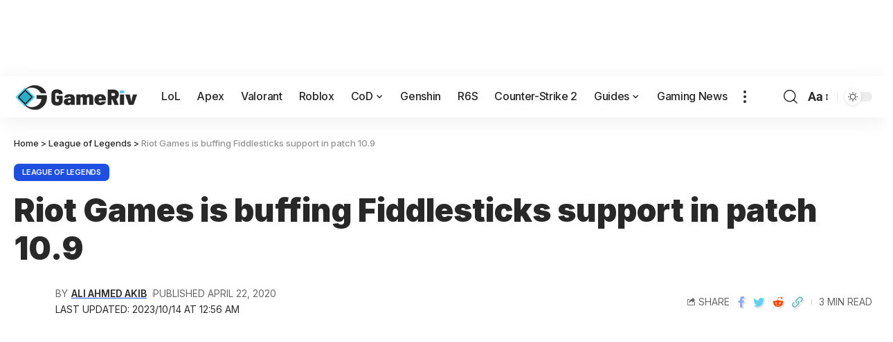

--- FILE ---
content_type: text/html
request_url: https://api.intentiq.com/profiles_engine/ProfilesEngineServlet?at=39&mi=10&dpi=936734067&pt=17&dpn=1&iiqidtype=2&iiqpcid=c461ceec-7478-485d-ad6b-52dd83619eb8&iiqpciddate=1769106941215&pcid=f31a5382-7d72-4edc-b8b8-c681fad78a15&idtype=3&gdpr=0&japs=false&jaesc=0&jafc=0&jaensc=0&jsver=0.33&testGroup=A&source=pbjs&ABTestingConfigurationSource=group&abtg=A&vrref=https%3A%2F%2Fgameriv.com
body_size: 56
content:
{"abPercentage":97,"adt":1,"ct":2,"isOptedOut":false,"data":{"eids":[]},"dbsaved":"false","ls":true,"cttl":86400000,"abTestUuid":"g_780d5764-6101-4bfa-8820-e88d339a9008","tc":9,"sid":-970111952}

--- FILE ---
content_type: text/html
request_url: https://u.openx.net/w/1.0/cm?cc=1&id=891039ac-a916-42bb-a651-4be9e3b201da&ph=a3aece0c-9e80-4316-8deb-faf804779bd1&gdpr=&gdpr_consent=&gpp=&gpp_sid=&r=https%3A%2F%2Fpbs-raptive-us.ay.delivery%2Fsetuid%3Fbidder%3Dopenx%26gdpr%3D%26gdpr_consent%3D%26gpp%3D%26gpp_sid%3D%26f%3Db%26uid%3D%7BOPENX_ID%7D
body_size: 117
content:
<html>
<head><title>Pixels</title></head>
<body>

<img src="https://pbs-raptive-us.ay.delivery/setuid?bidder=openx&gdpr=&gdpr_consent=&gpp=&gpp_sid=&f=b&uid=5425c30b-b928-480c-a3e9-08f1c9c47717"><img src="https://cm.g.doubleclick.net/pixel?google_nid=openx&google_cm&google_sc"><img src="https://cm.g.doubleclick.net/pixel?google_nid=openx&google_hm=NDE5NDlmMGUtYzljMC0yNTQxLWRkODUtOTI1ZDgyN2Q3YmZh"><img src="https://match.adsrvr.org/track/cmf/openx?oxid=6dfb4cc4-00b7-7be5-c865-c8e4489fb59a&gdpr=0"><img src="https://ups.analytics.yahoo.com/ups/58934/cms"><img src="https://ad.turn.com/r/cs?pid=9&gdpr=0"><img src="https://tr.blismedia.com/v1/api/sync/openx">

</body>
</html>


--- FILE ---
content_type: text/plain; charset=UTF-8
request_url: https://at.teads.tv/fpc?analytics_tag_id=PUB_17002&tfpvi=&gdpr_consent=&gdpr_status=22&gdpr_reason=220&ccpa_consent=&sv=prebid-v1
body_size: 56
content:
ZmFiNzBmNmQtMjMxYS00OWU5LTgzYzUtZDI0NDJhNzFhNzBiIy03LTc=

--- FILE ---
content_type: text/plain; charset=utf-8
request_url: https://ads.adthrive.com/http-api/cv2
body_size: 5250
content:
{"om":["00xbjwwl","04897otm","088iw0y0","0av741zl","0iyi1awv","0o3ed5fh","0p298ycs8g7","0p7rptpw","0pycs8g7","0rko03io","0sm4lr19","0y0basn0","1","1011_302_56233468","1011_302_56233474","1011_302_56233570","1011_302_56233638","1011_302_56273336","1011_302_56528060","1011_302_56651738","1011_302_57035135","1011_302_57035181","101779_7764-1036210","1028_8728253","10298ua7afe","10310289136970_462616255","1043_202078314","10ua7afe","11142692","11509227","1185:1610326728","11896988","12010080","12010084","12010088","12168663","12219634","124686_81","124843_10","124844_23","124848_8","124853_8","1453468","1610326625","1610326728","1610338926","17_24104714","17_24683316","17_24696334","17_24767217","17_24767244","17_24767257","1986:665280126","1ca6o4s6","1qlxu0yx","1qycnxb6","1r7rfn75","2132:42375967","2132:42602443","2132:45327625","2132:45999649","2132:46039080","2149:11731891","2149:12156461","2179:581121500461316663","2249:564315101","2249:567996566","2249:650628025","2249:650628539","2249:674673693","2307:0pycs8g7","2307:10ua7afe","2307:3a19xks2","2307:5am84p90","2307:794di3me","2307:7fmk89yf","2307:7x8f326o","2307:7yj1wi4i","2307:875v1cu3","2307:8orkh93v","2307:9krcxphu","2307:9nex8xyd","2307:9t6gmxuz","2307:9w5l00h3","2307:a7wye4jw","2307:clbujs0n","2307:cv0h9mrv","2307:fevt4ewx","2307:fphs0z2t","2307:fqeh4hao","2307:gn3plkq1","2307:hn3eanl8","2307:hswgcqif","2307:hya8dpaz","2307:i3i05vpz","2307:iiu0wq3s","2307:ixtrvado","2307:l2j3rq3s","2307:mnzinbrt","2307:phlvi7up","2307:plth4l1a","2307:q0nt8p8d","2307:s2ahu2ae","2307:tomxatk9","2307:tp9pafvo","2307:uqph5v76","2307:wcxo4um9","2307:x05tmoze","2307:xc88kxs9","2307:yytee9j8","2307:zd631qlo","2307:zpppp6w0","2307:zvdz58bk","24081062","2409_15064_70_86128402","2409_25495_176_CR52092921","2409_25495_176_CR52092923","2409_25495_176_CR52175340","2409_25495_176_CR52178316","25","25_53v6aquw","25_87z6cimm","25_cfnass1q","25_m2n177jy","25_pz8lwofu","25_sgaw7i5o","25_ti0s3bz3","25_utberk8n","25_ztlksnbe","25_zwzjgvpw","2636_1101777_7764-1036209","2636_1101777_7764-1036210","2662_200562_8166422","2662_200562_8168537","2662_200562_8172720","2662_200562_8182933","2676:85661853","2676:85702036","2676:86434328","2676:86690072","2676:86690079","2676:86698441","28u7c6ez","29414696","29414711","2966:522709","2974:8168537","2hdl0sv1","2ivtu6ed","2mokbgft","308_125203_17","308_125204_13","31809564","31810016","32j56hnc","33058672","33118520","33605025","34018583","34182009","34534189","3490:CR52223725","3490:CR52230541","362437_367_246178","3646_185414_T26335189","3658_15032_fevt4ewx","3658_15078_ce0kt1sn","3658_15078_fqeh4hao","3658_15315_q9c1qxt2","3658_15936_5am84p90","3658_18008_hswgcqif","3658_211122_0hly8ynw","3658_22079_zd631qlo","3658_229286_3a19xks2","3658_67113_ou8gxy4u","3658_85713_T26341811","3658_93957_T26406014","37qyxakf","381513943572","39364467","3LMBEkP-wis","3hkzqiet","3k7yez81","3p0mnojb","3q49ttf8","3v2n6fcp","40209386","409_225992","409_227223","409_228349","42072323","43a7ptxe","43ij8vfd","43jaxpr7","44023623","44101732","44629254","45327624","45731686","458901553568","45v886tf","46039085","481703827","485027845327","4941618","4aqwokyz","4coijx9x","4etfwvf1","4fk9nxse","4gx2hhfb","4l7yzzlo","4mmcjpc4","4q34j5sl","4s7kdgkv","51004532","51372397","51372410","51372434","521168","52136743","52137182","52321874","5316_139700_6aefc6d3-264a-439b-b013-75aa5c48e883","5316_139700_978023aa-d852-4627-8f12-684a08992060","5316_139700_e57da5d6-bc41-40d9-9688-87a11ae6ec85","53v6aquw","5504:203525","5504:203731","5504:203884","5510:cymho2zs","5510:kecbwzbd","5510:m6t1h1z5","5510:mdhhxn07","5510:ouycdkmq","5510:pefxr7k2","5510:uer2l962","55116643","55116649","55167461","5526539217","55344524","553781814","5563_66529_OADD2.1178676524527878_1FWKO2OB8UEF3EH","5563_66529_OADD2.7353135343668_1BTJB8XRQ1WD0S0520","5563_66529_OAIP.2f397ca648cbe74b55f00f5c58cad88f","5563_66529_OAIP.b68940c0fa12561ebd4bcaf0bb889ff9","557_409_216366","557_409_216396","557_409_220139","557_409_220334","557_409_220344","557_409_220356","557_409_223589","557_409_223599","557_409_228055","557_409_228064","557_409_228105","558_93_nzm94v28","56018481","56254251","5626560399","56341213","56566551","5670:8166422","567405989","59856354","5a5vgxhj","5auirdnp","5iujftaz","5l03u8j0","5mq0qbm5","5nukj5da","5s8wi8hf","60146355","6026507537","60863868","60f5a06w","61085224","6126589185","6126589193","61444664","618576351","618653722","618876699","618980679","61900466","619089559","61916211","61932920","62187798","6226505231","6226505239","6226528671","6226530649","6250_66552_1112487743","6250_66552_1112888883","627227759","627309156","627309159","627506494","628015148","628086965","628153053","628222860","628223277","628360579","628360582","628444259","628444349","628444433","628444439","628456307","628456310","628456382","628456403","628622163","628622172","628622175","628622178","628622241","628622244","628622247","628622250","628683371","628687043","628687157","628687460","628687463","628803013","628841673","629007394","629009180","629167998","629168001","629168010","629168565","629171196","629171202","629311408","62968265","630137823","63092407","630928655","63100589","6365_61796_742174851279","6365_61796_784844652399","6365_61796_784880274628","6365_61796_784880275657","6365_61796_785326944429","6365_61796_785326944621","6365_61796_785326944648","6365_61796_790586041896","6365_61796_793303452385","636910768489","63barbg1","643476627005","6547_67916_WbXuLauYOscYWojaSZTB","6547_67916_pFD8qvM32mAL2eEzLa57","659216891404","665280126","673375558002","67swazxr","680575923","680_99480_700109379","680_99480_700109389","680_99480_700109393","694912939","697189924","697189965","697189999","697190012","697525780","697525795","697525824","697876985","697876986","697877001","698637276","699159763","6n1cwui3","6rbncy53","6zt4aowl","700109383","700109389","700109399","700117707","702423494","705115263","705115332","705115442","705116521","705127202","705411030","705555311","705643597","706320056","707103128","70_85402272","70_86082701","70_86698441","725307736711","728833672723","739528863809","7414_121891_5875727","74243_74_18268075","74243_74_18268078","74243_74_18364017","74243_74_18364062","74243_74_18364087","74243_74_18364134","74_462792978","7732580","7764-1036205","7764-1036208","7764-1036209","7764-1036210","7764-1038620","790184873197","79096186","794di3me","7969_149355_42072323","7969_149355_45327624","7969_149355_45999649","79mkktxr","7cmeqmw8","7f298mk89yf","7fc6xgyo","7fl72cxu","7fmk89yf","7s82759r","7x298b3th35","7xb3th35","7y298j1wi4i","7yj1wi4i","8152859","8152878","8152879","8154363","8168539","8172731","81x4dv6q","821i184r","82_7764-1036203","82_7764-1036210","85402272","85444959","85444966","86434647","86509230","86698323","86745093","86925902","86925905","86925937","8b5u826e","8camtqjh","8edb3geb","8o298rkh93v","8orkh93v","8u418w0z","8w4klwi4","8zr444tq","9057/0328842c8f1d017570ede5c97267f40d","9057/211d1f0fa71d1a58cabee51f2180e38f","90_12219634","93_7fl72cxu","9687143","97_8193073","97_8193078","98xzy0ek","9925w9vu","99d55279-4dac-43f4-9c9c-411b3da7adff","9krcxphu","9nex8xyd","9r15vock","9rqgwgyb","9rvsrrn1","9t2986gmxuz","9t6gmxuz","_P-zIIc5ugE","a2uqytjp","a566o9hb","a7wye4jw","ag5h5euo","b5h6ex3r","bn278v80","bu0fzuks","bw5u85ie","bwwbm3ch","c25t9p0u","c25uv8cd","c75hp4ji","c7i6r1q4","ce0kt1sn","cgx63l2w","clbujs0n","cmpalw5s","cr-08zaqf93uatj","cr-1oplzoysu9vd","cr-6ovjht2eubwe","cr-a9s2xe8tubwj","cr-a9s2xgzrubwj","cr-aaqt0j7wubwj","cr-aav22g1xubwj","cr-aav22g2xubwj","cr-aawz2m4yubwj","cr-aawz3f0uubwj","cr-f6puwm2yu7tf1","cr-flbd4mx4u9vd","cr-flbd4mx4ubwe","cr-g7wv3f7qvft","cr-ghun4f53uatj","cr-gugddm2kubwe","cr-h6q46o706lrgv2","cr-hzv9iatoubwe","cr-oueh8fz4ubwe","cr-pyl983h4u9vd","cr-wzt6eo5fu9vd","cymho2zs","d4pqkecm","d8xpzwgq","dc9iz3n6","ddd2k10l","ddffff20-ce4a-47d8-9d1e-5783a95052e3","de66hk0y","dg2WmFvzosE","djmuaamh","dsugp5th","duxvs448","e2c76his","ecy21dds","edkk1gna","eiqtrsdn","ekocpzhh","enlhmyoh","evximl9e","extremereach_creative_76559239","fcn2zae1","fe298vt4ewx","fevt4ewx","fhvuatu6","fj2985atwid","fj5atwid","fjp0ceax","fjzzyur4","fpbj0p83","fq298eh4hao","fqeh4hao","fy5qcztw","ge4000vb","ge9r69g3","gn3plkq1","gsez3kpt","gvotpm74","h0zwvskc","heyp82hb","hffavbt7","hgrz3ggo","hk984ucz","hqz7anxg","hrwidqo8","hswgcqif","hueqprai","i2aglcoy","i3298i05vpz","i3i05vpz","i90isgt0","ii298u0wq3s","iiu0wq3s","iu5svso2","iw3id10l","ixtrvado","j32989smngx","j39smngx","ja9t2zld","jci9uj40","jd035jgw","jr169syq","jxrvgonh","k9jhrswd","kecbwzbd","kef79kfg","klqiditz","knoebx5v","ksrdc5dk","kz8629zd","l7bvynpy","lc408s2k","lqdvaorh","lryy2wkw","ltkghqf5","ly03jp9a","lz23iixx","m2n177jy","m4298xt6ckm","m4xt6ckm","m6t1h1z5","mbgz0hvw","mdhhxn07","mev7qd3f","mmr74uc4","mne39gsk","mznp7ktv","n3egwnq7","n5qy4p52","ndestypq","np9yfx64","nrlkfmof","nul8m0gq","nzm94v28","o54qvth1","o705c5j6","o79rfir1","ofoon6ir","ofx94j80","omj4hck5","onu0njpj","op9gtamy","ou8gxy4u","ouycdkmq","owpdp17p","oyophs7h","oz31jrd0","p0noqqn9","pagvt0pd","pefxr7k2","phlvi7up","pi9dvb89","pkydekxi","pl298th4l1a","plth4l1a","poc1p809","pq3cgxj4","prcz3msg","prq4f8da","q0nt8p8d","q6wuoqcc","q9c1qxt2","qaoxvuy4","qen3mj4l","qi6czu7b","qlw2vktr","qqvgscdx","quk7w53j","r3co354x","r5pphbep","rcfcy8ae","rk5pkdan","rnvjtx7r","roeo100w","rqe1gysf","s2ahu2ae","s4s41bit","scpvMntwtuw","sdodmuod","seill0x0","sfg1qb1x","t2dlmwva","t4zab46q","t5kb9pme","t8qogbhp","tfbg3n3b","ti0s3bz3","tp9pafvo","tsa21krj","u7p1kjgp","ub298jltf5y","ubjltf5y","uda4zi8x","uer2l962","uf7vbcrs","ujl9wsn7","ujqkqtnh","uk3rjp8m","uqph5v76","utberk8n","uvn7tvga","uvzw7l54","uxt19cdi","uykfdhoc","veuwcd3t","vosqszns","w3ez2pdd","w82ynfkl","wcxo4um9","wf9qekf0","wq2985j4s9t","wt0wmo2s","wu5qr81l","wxfnrapl","wy75flx2","wzzwxxwa","x05tmoze","x4jo7a5v","xa16e6j5","xdaezn6y","xe7etvhg","xgjdt26g","xgzzblzl","xmo5jx8r","xmrkzlba","xncaqh7c","xurgfkt2","yass8yy7","yi6qlg3p","yuma6t5d","zaiy3lqy","zc3llejm","zd631qlo","zep75yl2","zfexqyi5","ziox91q0","zu18zf5y","zvdz58bk","zw6jpag6","zwzjgvpw","zxx9uh2b","7979132","7979135"],"pmp":[],"adomains":["123notices.com","1md.org","about.bugmd.com","acelauncher.com","adameve.com","akusoli.com","allyspin.com","askanexpertonline.com","atomapplications.com","bassbet.com","betsson.gr","biz-zone.co","bizreach.jp","bubbleroom.se","bugmd.com","buydrcleanspray.com","byrna.com","capitaloneshopping.com","clarifion.com","combatironapparel.com","controlcase.com","convertwithwave.com","cotosen.com","countingmypennies.com","cratedb.com","croisieurope.be","cs.money","dallasnews.com","definition.org","derila-ergo.com","dhgate.com","dhs.gov","displate.com","easyprint.app","easyrecipefinder.co","fabpop.net","familynow.club","fla-keys.com","folkaly.com","g123.jp","gameswaka.com","getbugmd.com","getconsumerchoice.com","getcubbie.com","gowavebrowser.co","gowdr.com","gransino.com","grosvenorcasinos.com","guard.io","hero-wars.com","holts.com","instantbuzz.net","itsmanual.com","jackpotcitycasino.com","justanswer.com","justanswer.es","la-date.com","lightinthebox.com","liverrenew.com","local.com","lovehoney.com","lulutox.com","lymphsystemsupport.com","manualsdirectory.org","meccabingo.com","medimops.de","mensdrivingforce.com","millioner.com","miniretornaveis.com","mobiplus.me","myiq.com","national-lottery.co.uk","naturalhealthreports.net","nbliver360.com","nikke-global.com","nordicspirit.co.uk","nuubu.com","onlinemanualspdf.co","original-play.com","outliermodel.com","paperela.com","paradisestays.site","parasiterelief.com","peta.org","photoshelter.com","plannedparenthood.org","playvod-za.com","printeasilyapp.com","printwithwave.com","profitor.com","quicklearnx.com","quickrecipehub.com","rakuten-sec.co.jp","rangeusa.com","refinancegold.com","robocat.com","royalcaribbean.com","saba.com.mx","shift.com","simple.life","spinbara.com","systeme.io","taboola.com","tackenberg.de","temu.com","tenfactorialrocks.com","theoceanac.com","topaipick.com","totaladblock.com","usconcealedcarry.com","vagisil.com","vegashero.com","vegogarden.com","veryfast.io","viewmanuals.com","viewrecipe.net","votervoice.net","vuse.com","wavebrowser.co","wavebrowserpro.com","weareplannedparenthood.org","xiaflex.com","yourchamilia.com"]}

--- FILE ---
content_type: text/plain
request_url: https://rtb.openx.net/openrtbb/prebidjs
body_size: -81
content:
{"id":"a7c1490c-d5fa-4cbe-ae1d-2585bc8d417e","nbr":0}

--- FILE ---
content_type: text/plain
request_url: https://rtb.openx.net/openrtbb/prebidjs
body_size: -216
content:
{"id":"08c4bb0a-8730-4fc5-8144-b46d05d7888f","nbr":0}

--- FILE ---
content_type: text/plain
request_url: https://rtb.openx.net/openrtbb/prebidjs
body_size: -216
content:
{"id":"7bfa3086-35d9-4a91-a352-6c46fd7ad950","nbr":0}

--- FILE ---
content_type: text/plain
request_url: https://rtb.openx.net/openrtbb/prebidjs
body_size: -216
content:
{"id":"2379100c-6ad1-4c83-8b98-1967c2dcd4fd","nbr":0}

--- FILE ---
content_type: text/plain
request_url: https://rtb.openx.net/openrtbb/prebidjs
body_size: -216
content:
{"id":"b0f184b6-5ca2-4e59-ba7e-8452e4e64692","nbr":0}

--- FILE ---
content_type: text/plain
request_url: https://rtb.openx.net/openrtbb/prebidjs
body_size: -216
content:
{"id":"85e662eb-e006-4b62-bba4-4f8f82a4fb08","nbr":0}

--- FILE ---
content_type: text/plain
request_url: https://rtb.openx.net/openrtbb/prebidjs
body_size: -216
content:
{"id":"421e7396-944e-4af3-99fb-6faa695f121f","nbr":0}

--- FILE ---
content_type: text/plain
request_url: https://rtb.openx.net/openrtbb/prebidjs
body_size: -216
content:
{"id":"f07fe5d9-a6d7-4128-8421-bde9355b2206","nbr":0}

--- FILE ---
content_type: text/plain
request_url: https://rtb.openx.net/openrtbb/prebidjs
body_size: -216
content:
{"id":"d421829b-2757-4d3c-b083-593791740066","nbr":0}